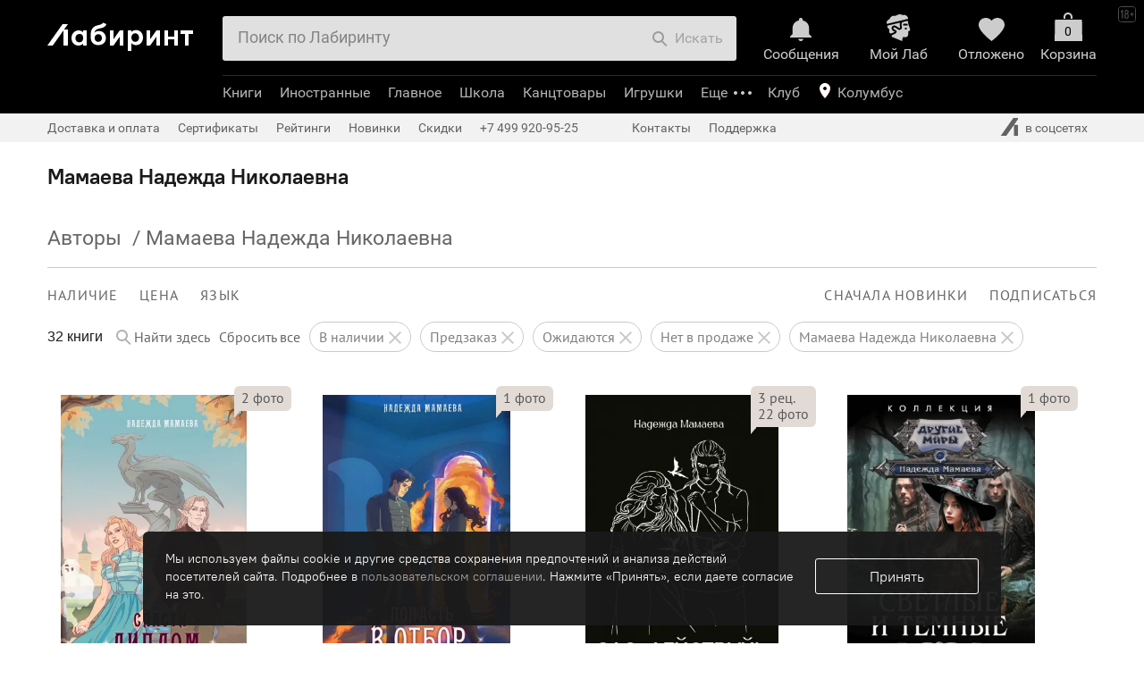

--- FILE ---
content_type: text/html; charset=utf-8
request_url: https://accounts.google.com/o/oauth2/postmessageRelay?parent=https%3A%2F%2Fwww.labirint.ru&jsh=m%3B%2F_%2Fscs%2Fabc-static%2F_%2Fjs%2Fk%3Dgapi.lb.en.2kN9-TZiXrM.O%2Fd%3D1%2Frs%3DAHpOoo_B4hu0FeWRuWHfxnZ3V0WubwN7Qw%2Fm%3D__features__
body_size: 160
content:
<!DOCTYPE html><html><head><title></title><meta http-equiv="content-type" content="text/html; charset=utf-8"><meta http-equiv="X-UA-Compatible" content="IE=edge"><meta name="viewport" content="width=device-width, initial-scale=1, minimum-scale=1, maximum-scale=1, user-scalable=0"><script src='https://ssl.gstatic.com/accounts/o/2580342461-postmessagerelay.js' nonce="32M0N5hyO-eh3MDj4AVttg"></script></head><body><script type="text/javascript" src="https://apis.google.com/js/rpc:shindig_random.js?onload=init" nonce="32M0N5hyO-eh3MDj4AVttg"></script></body></html>